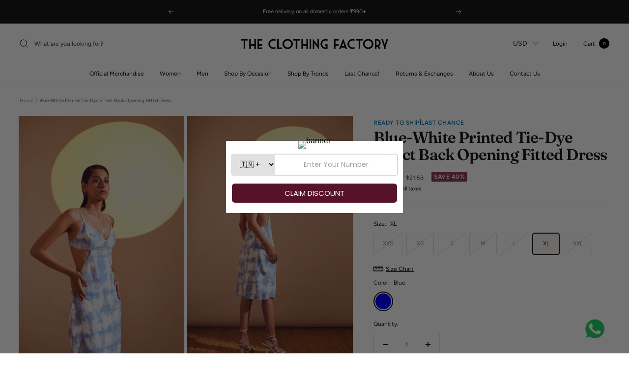

--- FILE ---
content_type: application/javascript; charset=utf-8
request_url: https://searchanise-ef84.kxcdn.com/preload_data.0y6M8t2F2d.js
body_size: 10351
content:
window.Searchanise.preloadedSuggestions=['white dress','denim jacket','black dress','red dress','co ord set','tops women','emily in paris','denim jacket men','pink top','oversized t-shirt','party wear dress','pink dress','white top','emily in paris collection','t shirt','jeans for women','black top','crop top','leather jacket','corset tops','blue dress','tie dye','denim jacket women','men shirts','mini dress','denim top','dresses women','black skirt','heart applique','rhinestone embellished','trench coat','bralette top','halter neck','puffer jacket','party dress','sponge bob','jacket men','white skirt','t shirts','winter wear','women shirts','cargo pants','corset top','hoodie men','party wear','beach wear','women skirts','co ords','green dress','maxi dresses','leather pants','5 in 1 convertible trench coat','jackets men','summer dress','butterfly top','tote bag','floral dress','crop tops','red dress for women','bodycon dress','jeans men','maxi dress','head scarf','shorts men','co ord','tank top','mini skirt','rhinestone top','oversized tshirt','sequin skirt','tie and dye','corset dress','off shoulder','rhinestone jeans','yellow dress','bikini set','denim jackets','pink skirt','dress women','satin dress','ombré shirt','t shirt women','tops for women','embellished jeans','shirts men','denim shirt','men jackets','white dresses','faux leather','t shirt men','bucket hat','men jeans','diamond mesh','denim skirt','yellow top','women jeans','red top','shirt women','party dresses','bow top','baggy jeans','silver dress','jacket for men','detachable sleeves','tube top','women tshirt','jeans women','jackets women','denim women','gingham style','mesh top','hoodies for men','halter neck tie-up','black tops','sweatshirts men','red dresses','denim jeans','slit dress','tote bags','long dress','red jacket','blazer sets','party tops','gingham dress','dresses for women','one piece','midi dress','white shirt','shirts women','chainmail skirt','jacket women','ombre denim jeans','silver top','maxi skirt','supernova 2.o','mesh men','chainmail top','hoodies women','quilted jacket','men shirt','blue checkered','cord set men','halter neck top','bodycon dresses','stardust dress','new arrival','halter neck dress','women shirt','shirt men','acid wash','leather jacket men','white tops','rhinestone pants','mini dresses','jumpsuit women','halter top','chain mail','green floral dress','pink shirt','winter wear women','white pants','oversized shirt','pink off shoulder','cut out dress','denim co ord','white gathered top','butterfly jeans','fringe lace wrap skirt','off shoulder top','varsity t-shirt','pink bow top','plus size','sweatshirts women','front tie up','trousers women','coord set','pink tops','men co-ords','women party wear','full sleeves','tshirt men','men jacket','distress denim','resort wear','detachable sleeve','leather top','denim dress','party wear women','waist coat','silver skirt','women dresses','beach wear women','mens jacket','cord set','baggy denim cargo','leather pant','pink dress women','shorts women','stardust oversized blazer','cotton dress','black shirt','denim set','skirt set','peplum tops','leather dress','ruched dress','backless dress','black denim jacket','ruffle dress','lace skirt','gingham top','lace dress','night wear','cowl neck','black distressed denim jacket','distressed jeans','full sleeve','metallic pleated shirt','spongebob men','satin shirt','pink co-ord set','garfield shout out loud oversized t shirt','blue top','garfield tshirt','black halter neck top','crochet top','cargo jeans','a line dresses','balloon sleeves','faux corset top','dark copper','joggers women','wrap skirt','co-ord set','black mini dress','top women','red gingham','black pants','cut out','jackets for men','blue checked flared mini dress','denim tops','dark copper shirt and trouser set','white blazer','silver shirt','trouser men','light silver','chainmail dress','short dress','mens shirt','ombre denim','women dress','black corset','blazer set','black maxi dress','wide leg jeans','checked dress','denim jackets for men','slip dress','shirt top','crystal embellished crop top','slit skirt','pink skirt and top','oversized t shirt','black halter neck dress','peplum top','bow dress','co ords set men','best sellers','winter co-ords','denim jacket for men','cargo men','winter women','leather coat','smocked dress','denim shorts','faux leather men','tube dress','rhinestone skirt','black crop top','ombre jeans','tie & dye','blue distressed denim jeans','skirt top','hair scrunchie','convertible trench coat','black halter','black top women','denim men','women jacket','bootcut jeans','black jacket','pink off shoulder bow top','cycling shorts','gloves women','co ord sets','women tops','front tie top','shirts for men','summer top','black jeans','shirts for women','full sleeve dress','glitter dress','black halter neck','yellow shirt','polo t shirt','baggy jeans men','mesh dress','off white','long dresses','ruffle top','size chart','oversized shirt men','fur jacket','halter neck tie up dress with lace detail','bottoms for women','ripped jeans','metallic dress','oversized jacket','bikini top','checkered dress','red leather','red leather jacket','distressed denim','puff sleeve top','resort shirt','tie up top','cowl neck dress','men denim jacket','pajama set','halter dress','blazer dress','super nova','velvet dress','cotton tops','pink top and skirt','pink jeans','shimmer dress','co set','long skirt','night suit','puff sleeve dress','statement ruffle dress','white shirt women','white crop top','tshirt women','cord set men\'s','silver pants','co-ord sets','free your mind','embellished denim jacket','be the change','cowl top','black dress women','oversized tshirts','summer dresses','women jackets','sweatshirt men','green floral','crystal studded denim shirt','red velvet','hoodie for men','shirt for men','co ords set for women','dont we sure','pink bow','garfield men','backless top','sweatshirt women','puff sleeve','black leather','t-shirt women','tank tops','joggers men','men’s jacket','denim corset','shirt dress','oversized blazer','unisex t-shirt','one piece dress','cover up','leather pants men','white gathered maxi skirt','flared pants','tie & dye pink','women pants','blue denim','black corset top','white t shirt','jeans for men','wrap skirts','pink pants','polo shirt','oversized sweatshirt','leather men','party wear dresses','drawstring skirt','party wear tops','birthday dress','blue distressed denim jacket','the clothing factory','denim blazer','women top','metallic men','denim shirts','embellished jackets','floral dresses','baggy pants','shimmer blazer','star dust','fringe dress','v neck top','abstract print','leather skirt','diamond mesh top','green shirt','linen shirt','abstract oversized t-shirt productivity','quilted jacket women','light silver crop top','men t shirts','white set','flared dress','pink set','men satin shirt','leather trench coat','white corset','mens jackets','red velvet dress','front tie up top','mens pants','oversized tshirt women','long black dress','butterfly print jeans','cotton top','waistcoat women','bermuda shorts','pink gingham','one piece women','orange dress','halter neck mini dress','party top','garfield shirt','cord set women','pants men','xxl dresses','over sized','winter jackets','cargo jogger','embellished wide leg jeans','bootcut men','co ords set','embroidery shirt','fringe lace','black co ord','puffer pants','fringe skirt','metallic skirt','front knot bow top','denim co ord set','black halter tie up neck top','crop top black','jersey oversized','for men','ruched bralette','bomber jacket','black dresses','red skirt','pink crop top','brown top','resort shirts men','full sleeve top','leather corset','stardust skirt','white mini dress','waist chain','black shirt men','winter dress','gathered halter neck top','a line dress','tube tops','cocktail dress','front tie','puff sleeves hook and eye corset top','shirt for women','heart applique top','women’s top','men bottoms','white trouser','rhinestone dress','white pant','men hoodie','pink co ord set','party wear men','co ord men','oversized denim jacket','brown dress','pleated trousers','satin shirts','sheer shirt','butter yellow','yellow gingham','cotton women','hip cut','animal print','off shoulder dress','collar shirt','tie front','halter neck tie up dress','pink dresses','t shirts men','white halter dress','trousers men','stardust pleated flared','v neck','mesh shirt','satin dresses','jersey for men','jackets for women','black halter neck drawstring tie-up long slit dress','flared pant','mesh pants','pink co ord','tie die','printed shirt','white co ord','blue jeans','metallic chainmail','knotted skirts','tie top','best day ever oversized','satin top','straight fit jeans','pant men','short dresses','bodice dress','hair bow','light blue','oversized hoodies','golden dress','black asymmetrical gathered dress','faux leather corset top','bubble hem','t shirts oversized','ruched top','off shoulder top and skirt','waterfall earrings','don\'t be sour oversized t-shirt','reversible jacket','club wear','cargos men','denim tote bag','ruched bralette top','sexy dress','pink mini frill skirt','shell skirt','women denim','dress maxi','gold skirt','t-shirt men','mesh vest','fit and flare','o ring','unisex shirt','co ords men','jacket and jeans set','cutout dress','women shorts','wide leg','cutout jeans','high waist','side slit jeans','men pants','halter tops','black blazer','oversize t shirt','red bow dress','blue flared maxi dress','black trousers','in paris','zebra print','white jeans','satin skirt','pink jacket','green floral print button up mini dress','sequin top','swim wear','resort wear women','jeans for mens','co ord set with long skirt','o ring dress','sleeveless tops','spongebob:hall of fame crop t-shirt','black heathermoss blazer','chain slit dress','oversized hoodie','jacket denim','white maxi skirt','black maxi','deep neck','high waist jeans women','lavender top','emily in','silver men','co ord set men','beach women','faux fur','tie dye shorts','green top','engineered distress denim men’s polo shirt','hoodie women','pleated dress','black leather jacket','embellished top','leather jackets','winter collection','black and white','patchwork denim jacket','denim pant','balloon sleeves corset top','embroidered shirt','cotton terry','one shoulder dress','crop t shirt','denim bag','hat men','summer tops','long coat','bandeau top','tie up','tie dye jacket','pants for men','denim on denims','bell bottom','denim jacket and jeans set','pyjama set','red tops','white bubble hem top','red gingham bubble hem mini dress','yellow gingham peplum top','shirt top women','5 in 1 trench coat','balloon sleeve','tshirt for men','spongebob tshirt','oversized t','women co-ord set','gold heathermoss','white skirts','sheer mesh','plus size women','black pant','relaxed fit men\'s trouser','party wear black','denim corset top','abstract print pant','dress for women','statement red dress','full sleeve tops','off shoulder crop top with crossover drawstring detail','open back','skirt and top','black leather cropped jacket','sheer dress','knotted skirt','strapless dress','stone denim','stardust pleated flared dress','white halter','don\'t over','jeans jacket','body con dress','linen shorts','pants for women','fit shirt','top for women','yellow jeans','long sleeve','leopard print dress','white long dress','velvet shirt','pink checked flared mini dress','half shirt','relaxed fit suit men','linen suit','men\'s ombre printed shorts','heart cutout embellished jeans 26','black set','white women','rhinestone embellished jeans','tie and dye bralette','blue jacket','men mesh','denim skirts','black women','spongebob:the conch club oversized t-shirt','white shirts','metallic pants','party shirts men','white floral off shoulder dress','jump suit','white corsetry inspired','ruffled top','for women','embellished denim','knot skirt','oversized double breasted blazer','don\'t overthink it oversized t-shirt','varsity jacket','fur jackets','long jacket','formal dress','blue shirt','ruched landscape maxi dress','pink cords','black coat','puffy dress','purple top','black heathermoss front pleated trousers','white shirt men','gathered top','blue check','silver cargo','frilled detail v neck top','turn on the dark','t shirts women','blue dresses','mens shorts','kimono shirt','dress white','bustier top','glitter blazer','puffer jackets','biker jacket','cowl dress','men’s shirts','denim cargo','cherry red','top pink','rhinestone embellished crop top','tops white','unisex cargo','jeans shirt for men','white gathered','crop top white','mens shirts','winter jacket men','deep cowl neck velvet maxi dress','big disc mini skirt','the shoulder tee shirt','white collared peplum top','pink gingham hair bow','white shorts','knee cut','pink cowl satin corset top','sale dress','baby tee','yellow ombre shirt','black lace dress','white tshirt','joggers set','black maxi skirt','xxxl dresses','all white','diamond mesh scarf black','shacket men','shipping time','summer wear','ruched backless top with noodle straps','long sleeve top','vintage inspired','red floral dress','wrap dress','pink tie dye','varsity shirt','black diamond mesh vest','cutout blazer','emily in paris pant','mini skirts','white cotton','blue tie dye','emily in paris top','heart jeans','crystal top','tie dye shirts','champagne stone pressed dress','90s baggy denim','faux leather cargo','printed tshirts','off white front knot bow top','black slit dress','all product','rhinestone embellished butterfly top','rhinestone denim','frill dress','printed jeans','garfield hoodie','rhine stone','express yourself','night suits','white men','blue stone pressed cowl dress','shirt tops','leather corset top','pleated skirt','baggy pant','fringe pants','pant shirt','black slip dress','halter neck maxi dress','hoodies men','emily paris','colorblock denim unisex jacket','deep cowl','printed dress','men tshirts','cargo pants for men','cami top','emily pa','mesh skirt','90s baggy denim cargo jeans','wooden ring','ted dress','corset dresses','sky blue','white floral','keep em curious','blue ombre','leather shirt','dress blue','puff dress','res dress','tie dress','sequin dress','mens leather jacket','autumn collection','disc mini skirt','top and for women','y2k tops','navy blue','women bodycon dress under 3999','tops with sleeves','top white','womens shirts','sleeveless tee','drop on the','brown jacket','shirt and short set','suede jacket for men','tie dye tshirt','bell bottom mens','silver twill','black white','bandage dress','floral corset mini','draped skirt','black jacket women','two pieces set','scarf top','halter neck tie up','one shoulder','new jeans','tie & dye twill overshirt','full sleeves dress','baggy denim','black oversized','pink puffer','blue co ord','cargo for men','cotton linen','unisex jacket','shearling jacket','full sleeves top','black t shirt','flared maxi dress','baggy jeans for men','black halter tie-up neck top','shirt white','ombre trouser','diamond mesh pants','denim hoodie','ostrich feather','shimmer skirt','shimmer top','beige dress','pink heart','silver blazer','jacket for','light blue dress','front knot bow top with tie up straps','boho dress','white maxi dress','oversize shirt','stardust blazer','halter tie up','trouser black','green floral puff front cut out dress','leather cargo','black and white dress','denim top women','paneled denim','dresses for','coord sets','have a bright day','metallic chainmail cowl neck dress','light silver unisex shirt','denim jacket unisex','sleeve top','frill skirt','maxi skirt with drawstring detail','ombre jacket','pink shorts','cotton mesh','floral print dress','pink corset','purple skirt','pink cord','long skirts','ombre denim jacket','summer shirt','ruffled dress','blue checked','oversize hoodie','blouse top','frill top','green floral slip dress','party wear for men','high low volume dress','tie n dye','jacket mens','gold dress','without pleasure who are we oversized','distress jeans','white denim','yellow skirt','floral print','tie up tops','smocked top','off shoulder ruffled corset dress','pink off shoulder top','red mini dress','black halter top','distressed jacket','red shirt','new in','90s baggy denim unisex cargo jeans','overdyed acid wash','dark copper shirt','corset blazer','denim with pant','denim jeans women\'s','leather jacket for men','sequin mini skirt','women wear','don\'t it oversized t-shirt men','men jacket\'s','beaded top','check dress','glitter skirt','satin printed shirt','merchandise t-shirts','blue jacket men','v neck top\'s','above knee','pink off shoulder crop top','palm leaf','jeans women\'s','yellow ombre denim jeans(double colors','5 in 1 coat','garfield collection','faux leather jacket','womens jeans','co-ord set shimmer','glow in the dark','black leather jacket men','winter trousers men','pink women','black co ords','crochet shirt','cotton mesh men’s resort shirt','gathered o ring top with frill','jeans jackets','dress for','sheer men','casual tee','cargo pant','rhinestone embellished cutout jeans','front tie up peplum top','v neck dress','embellished cutout blazer','black and white jacket','lavender puff sleeves','men trousers','beige pants','denims jeans blue','silver pant','women co-ords','men suit','plunging front corset blazer white top','fuschia pink','jersey t-shirts','top black','flare jeans','denim art','pink off','corset the','skirt top set','dress red','rhinestone corset','oversized shirts','crystal embellished','double line beaded','women trousers','cotton shirt','frill sleeve tiered dress with gathers','red long dress','white t','neon green','is it hot','black chainmail','red tshirt','short pants','black mini skirt','pink tiered mini dress with back tie up','silver hood','men oversized','puffer pant','half shirt men','feather top','knit dress','bubble hem skirt','metallic top','red slit dress','white blazer corset top','pink ruffle','colour block','denim a','white halter neck dress','red faux leather','lace top','white trouser women','off shoulder bow top','casual dress','formal pants','black men','jeans mens','blazers women','off shoulder tops','the jeans','jeans jacket for men','new collection','pink check','men resort wear','skirt co-ords','two piece','oversized hoodie men','men vest','pink bottoms','chain mail top','denim crop top','jacket for women','white trousers','studded denim skirt','halter neck o ring dress with fringe lace','crochet shorts','rhinestone embellished jeans with side slit','women t-shirt','stardust pleated','velvet oversized shirt-black-men','spongebob:keep the good vibes flowing oversized t-shirt','puff sleeves','yellow ombre','heart top','two pieces','yellow floral slip dress','make waves oversized t-shirt','leather women','co ords set women','pink self design','tie & dye oversized half sleeves t-shirt','applique shirt','pink cargo','black cargo','denim set for man','cut out top','denim shirt men','green summer xs','turn on black','faux leather cargo pants','halter neck maxi','heàrt applique shirt top','white dresss','black to','white for men','mens and shirt','women t shirts','denim jackets men','winter jacket women','off white tote bag','fringe lace skirt','emily pink','dresses maxi','leopard print','women denims','summer white top','full sleeves tshirt','navy blue top','black velvet','tops women under','party wear dresses women','summer shirt for men','men co ord set','pink checked','brunch date dress','purple dress','emily in paris black green ombre wide leg jeans','off white front tie-up peplum top','yellow checked flared mini dress','silk shirt','with pants women','utility jacket','black asymmetric lace maxi skirt','beach dress','garfield printed','suit men','white oversized','red jacket men','front tie-up peplum top','dresses with sleeves','bermuda men','5 in one','garfield merch','check top','convertible trench','denim coats','blue day','t shirt for men','pink flared','dress full sleeve','cocktail dresses','ombre oversized shirt','full sleeve t shirt','pink flared dress','blazer men','heathermoss blazer','black bralette','spongebob hoodie-black','oversized tshirts men','maroon dress','crop blazer','skirt and top set','dark copper cutout skirt','rhinestone blazer','orange fitted box pleat dress','green floral puff','garfield short','loose fit','red dresses for women','high slit','black asymmetric gathered dress with detachable sleeves','unisex t shirt','long sleeve front rushed tunnel top','tshirt man','keep em curious oversized t-shirt','fit and flared','women dresses party','men denim jacket\'s','spongebob:mussel beach athletics men\'s varsity t-shirt','leather crop top','wide jeans','pink t-shirt','unisex shirts','blue and white tie-dye effect oversized unisex jacket','pleated bubble hem skirt','wide leg pants','co order set','mens hoodies','denim shirt women','mesh tops','bling top','oversized denim jackets','black diamond mesh top','transparent shirt for men','jeans for','blue set','fur top','90s baggy','summer collection','ruffle skirt','mens jeans','heart shirt','blue set shirt','black o-ring cut-out top','blue pants','cotton jacket','maxi skirt with drawstring','pink off shoulder puff sleeves top','combo set','emily in paris skirt','silver corset','gathered o ring top with frills','blue cord','silver twill corset','black puffer','white corsetry','twill overshirt','red dres','hot pink','stardust pants','crystal studded denim jeans','red crop top','black leather halter neck','white backless top','summer corset women','midi skirt','white dress summer','oversized t-shirt men','cut shirt perfect','blue and white','tshirt sb','structure hound','silver co-ord set','glitter men','stay positive','black party top','top and skirt','silver twill unisex cargos','shoulder top','ruffle dresses','black slit skirt','co ed','abstract shirts','blazer women','men trouser','cotton mesh men’s shirt','red party dress','sling bag','black tie top','black bodycon dress','grey dress','rhinestone embellished ripped jeans','rhinestone corset top and skirt','rhinestones jeans','women print oversized','garfield:blown out oversized t-shirt','white corset top','blue tops','blue mesh','red ress','swirl print','green halter neck mesh bandage dress','embroidered corset dress with tie up straps','blue maxi dress','blue check dress','jeans ombre','set women','corset black','spongebob:sharp skillz oversized t-shirt','flower applique faux leather jacket','cropped blazer','blue crop top','black ostrich feather','women tshirts','pink mini dress','floral top','red gathered draped dress','denim jacket jacket','white bucket hat','ombre denim jeans single color white','day dress','ocean wave abstract print men’s resort shirt','denim jacket with hoodie','color block','silver chainmail top','tie and dye half-sleeve','oversized polo','white floral dress','co off sets women','red smock','white jeans women','asymmetric paneled dress','black denim','long puffer jacket','mind like','black sleeve','blue patch denim jacket','green skirt','white cargo','sheer shirt men','blue stripe','sheer rhinestone dress','men cargo','body suit','pink denim','ruched mesh top','black tie up top','spongebob printed','denim collect ion','hook and eye corset top','cropped top','denim bralette','full sleeve shirt','coat men','wrap top','black leather pants','tie neck dress','black co-ord set','oversized sweatshirt for men','feather dress','tie & dye shorts','crochet collection','striped shirt','pink trousers','black dres','denim jeans women','winter co-ord set','faux fur jacket','off the shoulder top','women skirt','clothing factory black','bodycon with','dress for brunch','bell bottom for','code set','shell skirts','sequin mini','sequins skirt','silver covers top','t-shirt printed','blue front button','checks dress','champagne stone mini skirt','summer shirt men','coord set men','print jacket','cut off fit','gingham bralette','underwear solution','dress off shoulder','printed co-ord','check shirt','top rhinestone','oversize tshirt','spongebob be the change','cotton dresses','womens shirt','cotton tops women','neck tie up dress','t-shirt dress','hair accessories','scribble edition','jacket and jeans','so board','pink chic','ruffled skirt','garfield oversized shirt','red leather cargo','lace details','rhinestone set','women\'s winter wear','pink bra','formal shirts','blue ombre shirt for men','don\'t be oversized t-shirt','black diamond mesh','half sleeve','baggy jeans mens','love t','top skirt','sleeve short','pink tee','polo shorts','beige shirt','black chain top','jacket fro men','black trench coat','printed canvas jacket','womens shorts','men tshirt','convertible coat','black leather jacket women','mini bodycon','emily in paris tshirt','hip hop style','long jacket men','crop top with detachable sleeves','light silver front knoted slit skirt','white bottom','cowl neck top','black straight fit women\'s trouser','denim unisex','cotton crop','studded jean','black rhinestone','side slit','vintage wash oversized jacket','wide leg denim jeans with star patch','tank top men','asymmetrical knotted skirt','orange ombre','rhinestone co-ords','formal occasions','women’s shirt','mesh shirts','ombre unisex denim jacket','heart cutout','red smocked-waist mini dress','grey top','studded denim','good friends','co ords sets women','white party dress','full sleeves shirt','silver shirts','denim oversized jacket','jacket black','rainbow skirt','polo men','chain dress','chain mail skirt','ombre set','green button up dress','tie up dress','leather pants women','pink ruffle top','sling bags','relaxed fit trouser','flare pants','toxic unisex','purple shirt','oversized tshirts for women','patchwork leather bomber jacket and pant set','red swirl print','white long skirt','purple men','black & white animal print high waisted pants','brown maxi','red dresss','baggy cargo','white co ord set','blue ombre shirt','best day ever','adventures of spongebob printed frilled top','balloon shirt','heathermoss front pleated trousers','party girl','summer shirts','twill cargo','skirt lace','ombre shirt for men','cord sets','black wide leg jeans','did you say','off the races','oversized tshirt for women','crop jacket','black white pant','high waist ruffle layered skirt','jeans with side slit','blazer top','black floral','varsity t shirt','ombre denim jacket yellow','rhinestone chain','green dresses','blue denim top','knee cut jeans','printed co','set men','women denim shirt','women’s tops','pink bralette','lace tops','suede jacket','jacket women xxl','red bow','midnight biker denim jacket men','skirt mini','oversized blazers','spongebob printed sleeves oversized','flare dresses','oversized t shirts','denim embellished','white dress party','denim dresses','skirt for women','pink pant','denim distress','lotus print wide leg denim','slit dresses','jeans top','sweatshirt for men','denim oversized','heart shirt top','ruffled crop top','denim bomber jacket','shirts mens','fringes skirt','men pants/trousers','resort we','distressed denim jacket','pink too','pink satin','mom fit jeans','top top','printed pants','black leather top','evening dress','linen shirts','pleated shirt','white bralette','emily in paris jeans','denims pant','off shoulder crop top','cute dress','spongebob printed men\'s polo t-shirt','spongebob:be the change printed oversized t-shirt','find meaning in the mess','asymmetrical wooden ring bandeau top','find meaning','frilled bell sleeves top','black short','unisex oversized t-shirt','flower top','white halter neck','twill pants','red velvet cowl neck','cover ups','90s tie dye baggy denim jeans black/white','pink baby tee','lace detail','black jackets','women\'s jeans','red jeans','high low','flared pants for men','athleisure cycling shorts black','blue mini dress','beach wear men','half sleeve shirts','silver set','silver chainmail hood','women blazer','leather tops','jogger men','tie and dye full wear','mood print','make waves','half sleeve shirt','strapless top','tops for girls','underwire bralette','red waist mini dress','ocean wave','ruched mini skirt with frill','ring dress','floral mini dress','oversized men shirt','twill shirt','winter pants','emily paris shirts','bow dresses','shirts for','blue women','white short dress','denim jacket with grey hoodie','lavender ombre dyed jeans','blue flared dress','black leather crop top','dont be sour','high neck','paneled halter neck denim top','pink co','party shirt','women’s jeans','ombre shirts','pleated pants','back tie-up','emily in paris it\'s like wearing poetry oversized t-shirt','rhinestone cutout jeans','tops for women l','denim shirt for women','cotton satin','rugged jeans','black puffer jacket','black top and skirt','emily in paris heart cutout embellished jeans','black cut outlet','gathered dress','black floral skirt','faux leather unisex cargo pants','patchwork jeans','unisex twill overshirt','baggy pants men','party wear look','unisex jeans','black corset dress','black & white','jeans denim','white peplum top','black skirts','over sizes','cowl neck tops','floral frilled top','pink abstract','women floral dress','tie dye skirt','rhinestone jacket','coordinated set','bottom wear','black and white animal print','pink overshirt','jackets for','neck tie up top','shimmer dresses','dual tone','flared pleated pants-white','women hat','pink co ords','office wear','red smocked dress','heart appli','party clothes','pink heart top','shorts clothing factory','skirt pink','off shoulder crop','red dress women','blue tie','cargo women','denim and','white gathered skirt','pink skirt top','faux leather mini dress','black oversized unisex denim jacket','black heathermoss','pink bottom','into my head oversized t-shirt','oversized jeans','emily in paris pink bow top','gathered crop top with drawstring detail','t shorts and shorts set','black leather trench','party dresss','pink puffer jacket','faux leather utility jacket','back dresses','black tshirt','mens spongebob set','white v neck white lace short dress','corset top and skirt set','gi gham','ombre wash jeans','fur vest','fur coat','black lace trim leather jacket','silver big disc midi dress','front ruched detail midi dress m green m green','cropped leather jacket','cord pant','black leather halter neck top','lace up','sun beaded tank top','red dress men','men ripped jeans','white tank','black button top','acid wash jacket','pink satin ruffled twisted front top','cotton white top','plaid denim blazer','butter yellow long skirt','nipple cover','skirt with top\'s','midi dresses','lace party dress black','drop waist','chic tops','patchwork denim bomber jacket and jeans','rhinestone cut','pink diamond mesh','black cowl neck top with bralette 4','metal chainmail','purple shirt men','blue cowl neck top','flowy top','bell bottom women','skirt ruffle','charm top','be the change shorts','stylish co-ord','straight fit jeans men\'s','different sizes and size chart','acid washed','women white tops','set dress','cut jeans','men men','strap midi dress','gingham scrunchies','leather co ords','white pants women','white backless','mandarin collar','pleated woolen skirt','emily in pari','go with the flow','mens jean','chic ruffle poplin','white drawstring','collar jacket','olive shirt','co-ord set men','rhinestone em','good mood hoodie','good vibes short','embroidery dress','blue gingham','brown to','t shirts and shirts','emily in paris dress','bow tie','t-shirt and shorts set','garfield shout out loud oversized t-shirt','men t-shirts','jeans high-waist','blue self design shirt','pink women tshirt','sleeveless men\'s','women formal','yellow checks top','ombre shir','men linen suit','men’s shorts','men\'s oversized t-shirt','gathered o ring top','pink tops women','navy blue tailored waistcoat','line pants','cuban shirt','denim cord set','tee and shorts set men','red mini','chainmail mini dress','pink gingham top','black corsage tie up top','pink tie dye tshirt','cowboy jacket','sparkling jeans','black lea','distressed jacket men','faux leather pants','mens jacket and jeans set','distressed sweatshirt','baggy leather pant','rhinestone tops','women printed tees','cargo denim pants','leather trench','let her jacket','best seller','pink and black','denim purple','convertible jacket','brown acid wash sweatshirt with ripped','long coats','suit for women','green men','purple colour','spongebob under the','sweaters for','hooded style','top and pants set','white skirt and top','men resort','rugged denim','skirt long','ombre pants','women garfield print oversized t-shirt','black co ord set','body con dresses','free your mind oversized t-shirt','bikini bottoms','blue and white tie dye','boot cut','baggy fit corduroy pants','mens jacket\'s','off shoulder puff sleeves floral print top','corduroy pants','sheer sleeve top','black jeans men','yellow tie-up dress','green halter neck','overshirt men','black trouser','brown skirt','summer cute dresses','chainmail tops','pant suit','long slit dress','ruched bodycon','long top','chain mesh','black mini dress with gathered detail','knot top','adventure of sponge bob','halter neck peplum top','men half sleeve shirt','flared jeans','red velvet cowl neck dress','star jeans','glitter top','dress green','off white dress','green overshirt','shorts for men','shorts set','dual tone chainmail cowl top','applique top','sheer pants','black cut out dresses','wave print wide leg denim','athleisure cycling shorts','jacket so','bra top','white flare pants','diamond top','tie dye twill','trouser for women','club shirtss','beige shorts','ombre yellow shirt','blue and white tie dye denim','back tie','tor dye bucket hat','ruffle pant','men wear','denim co-ords','white summer dress','black flared pants','yellow tops','metallic shirts','ruched skirt','don\'t be sour','gathered o ring mesh top with detachable sleeves','denim pants','tee shirts','jeans pant','ruffles mini skirt','black drawstring','white gathered top and skirt','denim tote','mini frill skirt','puff dresses','tie dye dress','jeans co-ords','halter neck white','red satin slit dress','long denim skirt','in to my head','purple crop top','patch work','overdyed acid wash unisex denim jacket','white shirt dress','now top','cargo pant men','string top','white for men\'s','white shirt for men','beige bermuda shorts','denim unisex jacket','green twill','men shorts','black distressed denim jeans','green colour','black halter neck top and straight trouser set','ruched landscape maxi dress with drawstring detail','black shorts','white co ords','women denim jacket n coat','peter pan','white co-ord set','tiered dress','three piece','women denim jacket','a line skirt','corduroy cargo','denim men jacket','co co-ords','slim chainmail earring-silver silver','athleisure tank top black','white halter top','half pant','yellow slip dress','notch lapel','womens jackets','mesh dress black','patchwork denim','men hoodies','ruched bralette top with tie up','mens bottoms','baggy jeans black','bottoms men','dangler earrings','pink skirts','tie green','coats pant','rhinestone fringe','puff slèeve short dress','spongebob shirt','denim oversized shirt','net top','black leather dress','jacket complete','unisex denim jacket','fleece inside','patchwork leather bomber jacket','denim slit','spongebob absorb the love oversized t-shirt-blue','have bright day oversized hoodies','rhinestone necklace','white dress women','green tie','winterwear women','stardust bralette top','pink crop tops','women pants/trousers','the clothing factory rhinestone','sexy look','mesh shirt men','color block denim jacket','omen skirts','rop top','schiffli front tie-up peplum top','pink sweatshirt','butterfly denim top','skirt black','lace corsage','red tshirt men','yellow shirt men','poly mesh','sleeves corset top','black distressed denim jacket and jeans set','wear women','blue distressed denim jacket and jeans','baggy pant men','men cargo pants','faux jacket','denim sets','ribbed tops','casual dresses','flared mini dress','green halter','top bottom set','cartoon printed hoodie','wide leg baggy','blue checked dress','rhinestone slit skirt','blue flared mini dress','green floral print','night dress','blue halter neck','drape skirt','women bottoms','velvet dresses','net bra','oversized for men','pink clothes','silver geometric hinged hoop earring','leather faux pants','jeans blue','diamond mesh scarf-grey','frilled top','tie dye hoodie','white oversized blazer','twill shorts','off white mens','rhinestone embellished cropped denim','ruffle pants','diamond mesh dress','plaid blazer','foil printed denim front lace top','black dresss','leather cutout','red smocked','silver cargos','men leather jacket','cargo mens','comic sweatshirts','backless tops','pink trouser women','red velvet cowl','distressed denim skirt','faux men','blue denim jeans','twill pant','oversized embellished','overshirt women','tie & dye over-sized hoodie','hoodies in men','black fea','print shirt','off white crop','denim look','white schiffli front tie-up crop top','dress winter','slit skirts','glitter bra','light blue mom jeans for women','front knot','biker denim','dress with sleeves','red satin dress','engineered distress','off shoulder crop top and maxi skirt','over shirt','black mini dress with elongated sleeves','black ruffle maxi dress','halter neck o ring dress','lounge wear','coat women','zebra print pants','basic tops','pink double line beaded danglers pink','o ords','pink co-ord','off shoul','pink satin bucket hat','ruched landscape','corset mini dress','linen shirt white','graphic print','ombré tops','denim dres','woolen skirt','ruched bralette top with tie up detail','shimmer tops','of three','black draped','black chain','ring bralette top','flared pleated pants black','denim men\'s','cloud print slip dress with halter neck tie up','overdyed acid wash denim jacket','v neck shirt men','silver cowl','de im ombre','back cut dress','pink sleeves','choker necklace-silver','heart appliqué shirt','emily in paris oversized black shirt','pleated top','blue chec','crop top women','black double','white crop','white coord set','black embellished denim','keep the good','statement choker necklace-black','silver dresses','white off shoulder dress','flared maxi','hoodie for','hoodies white','outfit for','ball wash denim','spongebob mussel beach','pink frill skirt','shape wear','jeans jeans','yellow co ords','white jumpsuit','net dress','co ord set women','red satin','ruched maxi dress','straight fit denim jeans','bandeau floral top','in one top','silver chain','denim for women','men’s shirt','don\'t be sure','light silver shirt','white linen shirt','yellow jacket','purple pant','women joggers','jacket winter','yellow off shoulder','ribbed top','pink wide leg trouser','shorts cotton','abstract unisex print twill shacket white','silver chainmail','garfield:grampy printed oversized t-shirt'];

--- FILE ---
content_type: text/javascript; charset=utf-8
request_url: https://theclothingfactory.in/products/blue-white-printed-tie-dye-effect-back-opening-fitted-dress-1.js
body_size: 876
content:
{"id":6733737885765,"title":"Blue-White Printed Tie-Dye Effect Back Opening Fitted Dress","handle":"blue-white-printed-tie-dye-effect-back-opening-fitted-dress-1","description":"\u003cp\u003eFitted dress with Buckle at the back and a zipper.\u003c\/p\u003e\n\u003cul\u003e\n\u003cli aria-level=\"1\"\u003e\u003cspan\u003e100% Cotton\u003c\/span\u003e\u003c\/li\u003e\n\u003cli aria-level=\"1\"\u003e\u003cspan\u003eColour: Blue\/ White \u003c\/span\u003e\u003c\/li\u003e\n\u003cli aria-level=\"1\"\u003e\u003cspan\u003eFitted Dress\u003c\/span\u003e\u003c\/li\u003e\n\u003cli aria-level=\"1\"\u003e\u003cspan\u003eHalter neck\u003c\/span\u003e\u003c\/li\u003e\n\u003cli aria-level=\"1\"\u003e\u003cspan\u003eSleeveless\u003c\/span\u003e\u003c\/li\u003e\n\u003cli aria-level=\"1\"\u003e\u003cspan\u003eElasticated waist\u003c\/span\u003e\u003c\/li\u003e\n\u003cli aria-level=\"1\"\u003e\u003cspan\u003eHand feel: Soft Fabric\u003c\/span\u003e\u003c\/li\u003e\n\u003c\/ul\u003e\n\u003cp\u003e\u003cstrong\u003eModel Details: \u003c\/strong\u003e\u003cspan style=\"font-size: 0.875rem;\"\u003eModel is 5'8 and wearing size S.\u003c\/span\u003e\u003cstrong\u003e\u003c\/strong\u003e\u003c\/p\u003e","published_at":"2024-12-19T10:49:17+05:30","created_at":"2022-04-05T21:56:20+05:30","vendor":"The Clothing Factory Shop","type":"Midi Dresses","tags":["BESTSELLER","Casual Wear","Clearance","Dresss","midi dress","Party Wear","remove","resort","RTD","Sale","Women","Womenss"],"price":119500,"price_min":119500,"price_max":119500,"available":true,"price_varies":false,"compare_at_price":199000,"compare_at_price_min":199000,"compare_at_price_max":199000,"compare_at_price_varies":false,"variants":[{"id":40012291080261,"title":"XXS \/ Blue","option1":"XXS","option2":"Blue","option3":null,"sku":"SM-63-D-XXS","requires_shipping":true,"taxable":true,"featured_image":null,"available":false,"name":"Blue-White Printed Tie-Dye Effect Back Opening Fitted Dress - XXS \/ Blue","public_title":"XXS \/ Blue","options":["XXS","Blue"],"price":119500,"weight":500,"compare_at_price":199000,"inventory_management":"shopify","barcode":"","requires_selling_plan":false,"selling_plan_allocations":[]},{"id":39984400105541,"title":"XS \/ Blue","option1":"XS","option2":"Blue","option3":null,"sku":"SM-63-D-XS","requires_shipping":true,"taxable":true,"featured_image":null,"available":false,"name":"Blue-White Printed Tie-Dye Effect Back Opening Fitted Dress - XS \/ Blue","public_title":"XS \/ Blue","options":["XS","Blue"],"price":119500,"weight":500,"compare_at_price":199000,"inventory_management":"shopify","barcode":"","requires_selling_plan":false,"selling_plan_allocations":[]},{"id":39984400138309,"title":"S \/ Blue","option1":"S","option2":"Blue","option3":null,"sku":"SM-63-D-S","requires_shipping":true,"taxable":true,"featured_image":null,"available":false,"name":"Blue-White Printed Tie-Dye Effect Back Opening Fitted Dress - S \/ Blue","public_title":"S \/ Blue","options":["S","Blue"],"price":119500,"weight":500,"compare_at_price":199000,"inventory_management":"shopify","barcode":"","requires_selling_plan":false,"selling_plan_allocations":[]},{"id":39984400171077,"title":"M \/ Blue","option1":"M","option2":"Blue","option3":null,"sku":"SM-63-D-M","requires_shipping":true,"taxable":true,"featured_image":null,"available":false,"name":"Blue-White Printed Tie-Dye Effect Back Opening Fitted Dress - M \/ Blue","public_title":"M \/ Blue","options":["M","Blue"],"price":119500,"weight":500,"compare_at_price":199000,"inventory_management":"shopify","barcode":"","requires_selling_plan":false,"selling_plan_allocations":[]},{"id":39984400203845,"title":"L \/ Blue","option1":"L","option2":"Blue","option3":null,"sku":"SM-63-D-L","requires_shipping":true,"taxable":true,"featured_image":null,"available":false,"name":"Blue-White Printed Tie-Dye Effect Back Opening Fitted Dress - L \/ Blue","public_title":"L \/ Blue","options":["L","Blue"],"price":119500,"weight":500,"compare_at_price":199000,"inventory_management":"shopify","barcode":"","requires_selling_plan":false,"selling_plan_allocations":[]},{"id":39984400236613,"title":"XL \/ Blue","option1":"XL","option2":"Blue","option3":null,"sku":"SM-63-D-XL","requires_shipping":true,"taxable":true,"featured_image":null,"available":true,"name":"Blue-White Printed Tie-Dye Effect Back Opening Fitted Dress - XL \/ Blue","public_title":"XL \/ Blue","options":["XL","Blue"],"price":119500,"weight":500,"compare_at_price":199000,"inventory_management":"shopify","barcode":"","requires_selling_plan":false,"selling_plan_allocations":[]},{"id":39984400269381,"title":"XXL \/ Blue","option1":"XXL","option2":"Blue","option3":null,"sku":"SM-63-D-XXL","requires_shipping":true,"taxable":true,"featured_image":null,"available":false,"name":"Blue-White Printed Tie-Dye Effect Back Opening Fitted Dress - XXL \/ Blue","public_title":"XXL \/ Blue","options":["XXL","Blue"],"price":119500,"weight":500,"compare_at_price":199000,"inventory_management":"shopify","barcode":"","requires_selling_plan":false,"selling_plan_allocations":[]}],"images":["\/\/cdn.shopify.com\/s\/files\/1\/0555\/4195\/6677\/products\/tcf-01-0854825-copy-scaled-840x1344_jpg.webp?v=1649497250","\/\/cdn.shopify.com\/s\/files\/1\/0555\/4195\/6677\/products\/tcf-01-0854833-copy-scaled-840x1344_jpg.webp?v=1649497262","\/\/cdn.shopify.com\/s\/files\/1\/0555\/4195\/6677\/products\/tcf-01-0854830-copy-scaled-840x1344_jpg.webp?v=1649497261","\/\/cdn.shopify.com\/s\/files\/1\/0555\/4195\/6677\/products\/tcf-01-0854814-copy-scaled-840x1344_jpg.webp?v=1649497261","\/\/cdn.shopify.com\/s\/files\/1\/0555\/4195\/6677\/products\/tcf-01-0854793-copy-scaled-840x1344_jpg.webp?v=1649497261"],"featured_image":"\/\/cdn.shopify.com\/s\/files\/1\/0555\/4195\/6677\/products\/tcf-01-0854825-copy-scaled-840x1344_jpg.webp?v=1649497250","options":[{"name":"Size","position":1,"values":["XXS","XS","S","M","L","XL","XXL"]},{"name":"Color","position":2,"values":["Blue"]}],"url":"\/products\/blue-white-printed-tie-dye-effect-back-opening-fitted-dress-1","media":[{"alt":null,"id":23028220756037,"position":1,"preview_image":{"aspect_ratio":0.625,"height":1344,"width":840,"src":"https:\/\/cdn.shopify.com\/s\/files\/1\/0555\/4195\/6677\/products\/tcf-01-0854825-copy-scaled-840x1344_jpg.webp?v=1649497250"},"aspect_ratio":0.625,"height":1344,"media_type":"image","src":"https:\/\/cdn.shopify.com\/s\/files\/1\/0555\/4195\/6677\/products\/tcf-01-0854825-copy-scaled-840x1344_jpg.webp?v=1649497250","width":840},{"alt":null,"id":23028221280325,"position":2,"preview_image":{"aspect_ratio":0.625,"height":1344,"width":840,"src":"https:\/\/cdn.shopify.com\/s\/files\/1\/0555\/4195\/6677\/products\/tcf-01-0854833-copy-scaled-840x1344_jpg.webp?v=1649497262"},"aspect_ratio":0.625,"height":1344,"media_type":"image","src":"https:\/\/cdn.shopify.com\/s\/files\/1\/0555\/4195\/6677\/products\/tcf-01-0854833-copy-scaled-840x1344_jpg.webp?v=1649497262","width":840},{"alt":null,"id":23028221313093,"position":3,"preview_image":{"aspect_ratio":0.625,"height":1344,"width":840,"src":"https:\/\/cdn.shopify.com\/s\/files\/1\/0555\/4195\/6677\/products\/tcf-01-0854830-copy-scaled-840x1344_jpg.webp?v=1649497261"},"aspect_ratio":0.625,"height":1344,"media_type":"image","src":"https:\/\/cdn.shopify.com\/s\/files\/1\/0555\/4195\/6677\/products\/tcf-01-0854830-copy-scaled-840x1344_jpg.webp?v=1649497261","width":840},{"alt":null,"id":23028221345861,"position":4,"preview_image":{"aspect_ratio":0.625,"height":1344,"width":840,"src":"https:\/\/cdn.shopify.com\/s\/files\/1\/0555\/4195\/6677\/products\/tcf-01-0854814-copy-scaled-840x1344_jpg.webp?v=1649497261"},"aspect_ratio":0.625,"height":1344,"media_type":"image","src":"https:\/\/cdn.shopify.com\/s\/files\/1\/0555\/4195\/6677\/products\/tcf-01-0854814-copy-scaled-840x1344_jpg.webp?v=1649497261","width":840},{"alt":null,"id":23028221378629,"position":5,"preview_image":{"aspect_ratio":0.625,"height":1344,"width":840,"src":"https:\/\/cdn.shopify.com\/s\/files\/1\/0555\/4195\/6677\/products\/tcf-01-0854793-copy-scaled-840x1344_jpg.webp?v=1649497261"},"aspect_ratio":0.625,"height":1344,"media_type":"image","src":"https:\/\/cdn.shopify.com\/s\/files\/1\/0555\/4195\/6677\/products\/tcf-01-0854793-copy-scaled-840x1344_jpg.webp?v=1649497261","width":840}],"requires_selling_plan":false,"selling_plan_groups":[]}

--- FILE ---
content_type: text/javascript; charset=utf-8
request_url: https://theclothingfactory.in/products/blue-white-printed-tie-dye-effect-back-opening-fitted-dress-1.js
body_size: 576
content:
{"id":6733737885765,"title":"Blue-White Printed Tie-Dye Effect Back Opening Fitted Dress","handle":"blue-white-printed-tie-dye-effect-back-opening-fitted-dress-1","description":"\u003cp\u003eFitted dress with Buckle at the back and a zipper.\u003c\/p\u003e\n\u003cul\u003e\n\u003cli aria-level=\"1\"\u003e\u003cspan\u003e100% Cotton\u003c\/span\u003e\u003c\/li\u003e\n\u003cli aria-level=\"1\"\u003e\u003cspan\u003eColour: Blue\/ White \u003c\/span\u003e\u003c\/li\u003e\n\u003cli aria-level=\"1\"\u003e\u003cspan\u003eFitted Dress\u003c\/span\u003e\u003c\/li\u003e\n\u003cli aria-level=\"1\"\u003e\u003cspan\u003eHalter neck\u003c\/span\u003e\u003c\/li\u003e\n\u003cli aria-level=\"1\"\u003e\u003cspan\u003eSleeveless\u003c\/span\u003e\u003c\/li\u003e\n\u003cli aria-level=\"1\"\u003e\u003cspan\u003eElasticated waist\u003c\/span\u003e\u003c\/li\u003e\n\u003cli aria-level=\"1\"\u003e\u003cspan\u003eHand feel: Soft Fabric\u003c\/span\u003e\u003c\/li\u003e\n\u003c\/ul\u003e\n\u003cp\u003e\u003cstrong\u003eModel Details: \u003c\/strong\u003e\u003cspan style=\"font-size: 0.875rem;\"\u003eModel is 5'8 and wearing size S.\u003c\/span\u003e\u003cstrong\u003e\u003c\/strong\u003e\u003c\/p\u003e","published_at":"2024-12-19T10:49:17+05:30","created_at":"2022-04-05T21:56:20+05:30","vendor":"The Clothing Factory Shop","type":"Midi Dresses","tags":["BESTSELLER","Casual Wear","Clearance","Dresss","midi dress","Party Wear","remove","resort","RTD","Sale","Women","Womenss"],"price":119500,"price_min":119500,"price_max":119500,"available":true,"price_varies":false,"compare_at_price":199000,"compare_at_price_min":199000,"compare_at_price_max":199000,"compare_at_price_varies":false,"variants":[{"id":40012291080261,"title":"XXS \/ Blue","option1":"XXS","option2":"Blue","option3":null,"sku":"SM-63-D-XXS","requires_shipping":true,"taxable":true,"featured_image":null,"available":false,"name":"Blue-White Printed Tie-Dye Effect Back Opening Fitted Dress - XXS \/ Blue","public_title":"XXS \/ Blue","options":["XXS","Blue"],"price":119500,"weight":500,"compare_at_price":199000,"inventory_management":"shopify","barcode":"","requires_selling_plan":false,"selling_plan_allocations":[]},{"id":39984400105541,"title":"XS \/ Blue","option1":"XS","option2":"Blue","option3":null,"sku":"SM-63-D-XS","requires_shipping":true,"taxable":true,"featured_image":null,"available":false,"name":"Blue-White Printed Tie-Dye Effect Back Opening Fitted Dress - XS \/ Blue","public_title":"XS \/ Blue","options":["XS","Blue"],"price":119500,"weight":500,"compare_at_price":199000,"inventory_management":"shopify","barcode":"","requires_selling_plan":false,"selling_plan_allocations":[]},{"id":39984400138309,"title":"S \/ Blue","option1":"S","option2":"Blue","option3":null,"sku":"SM-63-D-S","requires_shipping":true,"taxable":true,"featured_image":null,"available":false,"name":"Blue-White Printed Tie-Dye Effect Back Opening Fitted Dress - S \/ Blue","public_title":"S \/ Blue","options":["S","Blue"],"price":119500,"weight":500,"compare_at_price":199000,"inventory_management":"shopify","barcode":"","requires_selling_plan":false,"selling_plan_allocations":[]},{"id":39984400171077,"title":"M \/ Blue","option1":"M","option2":"Blue","option3":null,"sku":"SM-63-D-M","requires_shipping":true,"taxable":true,"featured_image":null,"available":false,"name":"Blue-White Printed Tie-Dye Effect Back Opening Fitted Dress - M \/ Blue","public_title":"M \/ Blue","options":["M","Blue"],"price":119500,"weight":500,"compare_at_price":199000,"inventory_management":"shopify","barcode":"","requires_selling_plan":false,"selling_plan_allocations":[]},{"id":39984400203845,"title":"L \/ Blue","option1":"L","option2":"Blue","option3":null,"sku":"SM-63-D-L","requires_shipping":true,"taxable":true,"featured_image":null,"available":false,"name":"Blue-White Printed Tie-Dye Effect Back Opening Fitted Dress - L \/ Blue","public_title":"L \/ Blue","options":["L","Blue"],"price":119500,"weight":500,"compare_at_price":199000,"inventory_management":"shopify","barcode":"","requires_selling_plan":false,"selling_plan_allocations":[]},{"id":39984400236613,"title":"XL \/ Blue","option1":"XL","option2":"Blue","option3":null,"sku":"SM-63-D-XL","requires_shipping":true,"taxable":true,"featured_image":null,"available":true,"name":"Blue-White Printed Tie-Dye Effect Back Opening Fitted Dress - XL \/ Blue","public_title":"XL \/ Blue","options":["XL","Blue"],"price":119500,"weight":500,"compare_at_price":199000,"inventory_management":"shopify","barcode":"","requires_selling_plan":false,"selling_plan_allocations":[]},{"id":39984400269381,"title":"XXL \/ Blue","option1":"XXL","option2":"Blue","option3":null,"sku":"SM-63-D-XXL","requires_shipping":true,"taxable":true,"featured_image":null,"available":false,"name":"Blue-White Printed Tie-Dye Effect Back Opening Fitted Dress - XXL \/ Blue","public_title":"XXL \/ Blue","options":["XXL","Blue"],"price":119500,"weight":500,"compare_at_price":199000,"inventory_management":"shopify","barcode":"","requires_selling_plan":false,"selling_plan_allocations":[]}],"images":["\/\/cdn.shopify.com\/s\/files\/1\/0555\/4195\/6677\/products\/tcf-01-0854825-copy-scaled-840x1344_jpg.webp?v=1649497250","\/\/cdn.shopify.com\/s\/files\/1\/0555\/4195\/6677\/products\/tcf-01-0854833-copy-scaled-840x1344_jpg.webp?v=1649497262","\/\/cdn.shopify.com\/s\/files\/1\/0555\/4195\/6677\/products\/tcf-01-0854830-copy-scaled-840x1344_jpg.webp?v=1649497261","\/\/cdn.shopify.com\/s\/files\/1\/0555\/4195\/6677\/products\/tcf-01-0854814-copy-scaled-840x1344_jpg.webp?v=1649497261","\/\/cdn.shopify.com\/s\/files\/1\/0555\/4195\/6677\/products\/tcf-01-0854793-copy-scaled-840x1344_jpg.webp?v=1649497261"],"featured_image":"\/\/cdn.shopify.com\/s\/files\/1\/0555\/4195\/6677\/products\/tcf-01-0854825-copy-scaled-840x1344_jpg.webp?v=1649497250","options":[{"name":"Size","position":1,"values":["XXS","XS","S","M","L","XL","XXL"]},{"name":"Color","position":2,"values":["Blue"]}],"url":"\/products\/blue-white-printed-tie-dye-effect-back-opening-fitted-dress-1","media":[{"alt":null,"id":23028220756037,"position":1,"preview_image":{"aspect_ratio":0.625,"height":1344,"width":840,"src":"https:\/\/cdn.shopify.com\/s\/files\/1\/0555\/4195\/6677\/products\/tcf-01-0854825-copy-scaled-840x1344_jpg.webp?v=1649497250"},"aspect_ratio":0.625,"height":1344,"media_type":"image","src":"https:\/\/cdn.shopify.com\/s\/files\/1\/0555\/4195\/6677\/products\/tcf-01-0854825-copy-scaled-840x1344_jpg.webp?v=1649497250","width":840},{"alt":null,"id":23028221280325,"position":2,"preview_image":{"aspect_ratio":0.625,"height":1344,"width":840,"src":"https:\/\/cdn.shopify.com\/s\/files\/1\/0555\/4195\/6677\/products\/tcf-01-0854833-copy-scaled-840x1344_jpg.webp?v=1649497262"},"aspect_ratio":0.625,"height":1344,"media_type":"image","src":"https:\/\/cdn.shopify.com\/s\/files\/1\/0555\/4195\/6677\/products\/tcf-01-0854833-copy-scaled-840x1344_jpg.webp?v=1649497262","width":840},{"alt":null,"id":23028221313093,"position":3,"preview_image":{"aspect_ratio":0.625,"height":1344,"width":840,"src":"https:\/\/cdn.shopify.com\/s\/files\/1\/0555\/4195\/6677\/products\/tcf-01-0854830-copy-scaled-840x1344_jpg.webp?v=1649497261"},"aspect_ratio":0.625,"height":1344,"media_type":"image","src":"https:\/\/cdn.shopify.com\/s\/files\/1\/0555\/4195\/6677\/products\/tcf-01-0854830-copy-scaled-840x1344_jpg.webp?v=1649497261","width":840},{"alt":null,"id":23028221345861,"position":4,"preview_image":{"aspect_ratio":0.625,"height":1344,"width":840,"src":"https:\/\/cdn.shopify.com\/s\/files\/1\/0555\/4195\/6677\/products\/tcf-01-0854814-copy-scaled-840x1344_jpg.webp?v=1649497261"},"aspect_ratio":0.625,"height":1344,"media_type":"image","src":"https:\/\/cdn.shopify.com\/s\/files\/1\/0555\/4195\/6677\/products\/tcf-01-0854814-copy-scaled-840x1344_jpg.webp?v=1649497261","width":840},{"alt":null,"id":23028221378629,"position":5,"preview_image":{"aspect_ratio":0.625,"height":1344,"width":840,"src":"https:\/\/cdn.shopify.com\/s\/files\/1\/0555\/4195\/6677\/products\/tcf-01-0854793-copy-scaled-840x1344_jpg.webp?v=1649497261"},"aspect_ratio":0.625,"height":1344,"media_type":"image","src":"https:\/\/cdn.shopify.com\/s\/files\/1\/0555\/4195\/6677\/products\/tcf-01-0854793-copy-scaled-840x1344_jpg.webp?v=1649497261","width":840}],"requires_selling_plan":false,"selling_plan_groups":[]}

--- FILE ---
content_type: application/javascript
request_url: https://checkout.shopflo.co/stable/assets/page-main-checkout-DQ0PkNGr.js
body_size: 5492
content:
import{r as u,b as $e,j as e}from"./react-core-BjSJwmNP.js";import{u as Ve}from"./react-router-dom-Dwm04p4D.js";import{u as Ge,h as ze,e as We,z as Xe,f as ye,b as be,ar as Ce,a as ke,ak as qe,P as _e,bO as Je,bP as Qe,t as X,p as ie,n as ce,y as de,d as h,bQ as Ze,bR as ue,aP as et,bJ as tt,bS as st,bT as at,bU as me,bV as rt,bW as ot,bX as nt,m as D,bf as lt,c as it,k as ct,bq as dt,br as ut,bs as mt,bg as ve,bY as he}from"./lib-EBDUugQS.js";import{d as ht,C as xt,e as ft,c as pt,U as gt,f as q,B as Oe,g as yt}from"./checkout-components-DskIJjQt.js";import{M as bt,e as xe,H as Ct,K as kt,q as Se,A as Ee,g as te}from"./common-components-DPyN_cyE.js";import{k as fe,a3 as _t,o as pe,D as vt}from"./react-ui-KVIzxukk.js";import{E as Ot,d as T,i as St,U as Et,O as je,j as jt}from"./components-DDJVtzBi.js";import{t as ge}from"./i18next-enoK5LLs.js";import"./sentry-B4BTRWsu.js";(function(){try{var a=typeof window<"u"?window:typeof global<"u"?global:typeof globalThis<"u"?globalThis:typeof self<"u"?self:{},_=new a.Error().stack;_&&(a._sentryDebugIds=a._sentryDebugIds||{},a._sentryDebugIds[_]="e474acc2-9461-4c48-b430-c89af8e85be3",a._sentryDebugIdIdentifier="sentry-dbid-e474acc2-9461-4c48-b430-c89af8e85be3")}catch{}})();let Nt=!1;const Ut=()=>{const[a]=Ve(),_=a.get("referrer")||void 0,{t:E}=Ge(),L=ze(),{state:{isAuthenticated:v,isAuthenticating:l},actions:{logout:p}}=L,H=We(),{state:{user:j},actions:{setUserData:B,deleteAddressCache:Y}}=H,{actions:{setSegmentId:$}}=Xe(),V=ye(),{state:{billing:r,appliedCoupons:G,checkoutView:o,isTwoStepCheckout:N,checkoutItems:g,isC2P:i,redirectUrl:y,isBuyNow:R,checkoutExpired:c,checkoutModal:A,showErrorScreen:P,checkoutLoading:w,availableAddOns:O,appliedCartAddOns:M,errorResponses:b,shippingHandles:U,exitSurveyOptions:z},actions:{updateCheckoutBasedOnCheckoutResponse:x,setCheckoutView:I,setCheckoutExpired:Ne,setCheckoutModal:se,setShowErrorScreen:ae,setCheckoutId:Ae}}=V,re=be(),{state:{merchant:C,checkoutMetadata:F}}=re,{layout:m}=F?.ui_attributes??{},we=F?.default_view==="PAYMENTS"&&C?.isOnePageCheckout?"HEADER":m?.order_summary_style??"TILE",{isAddItemsWorthDelivery:J,isWeightBasedShipping:Q,isItemNotServicable:Ie,triggerCheckoutErrorInfoToast:Te}=Ce(),oe=ke(),{sendAnalyticsEvent:S}=oe,[k,d]=u.useState({isOrderSummaryOpen:m?.metadata?.is_order_summary_open??!1,isPayBtnLoading:!0,openCouponPopup:!1,showOrderSummary:!0,showLogoutDialog:!1,openConfirmClose:!1}),{hash:De}=$e(),Z=u.useRef(null),ne=qe(g),{servicableItems:K,unservicableItems:ee}=_e(),le=()=>{S({eventName:h.FLO_BACK_CLICK,eventType:"click"}),ve(y,R)};Je(),u.useEffect(()=>{d(s=>({...s,isOrderSummaryOpen:m?.metadata?.is_order_summary_open??!1}))},[m?.metadata?.is_order_summary_open]),u.useEffect(()=>{o==="PAYMENTS"&&Z?.current?.closeAccordion&&Z.current.closeAccordion(),Qe(o)},[o]),u.useEffect(()=>{X()&&ie(ce.SET_CART_ITEM_COUNT,{totalItems:ne})},[ne]),u.useEffect(()=>{history.pushState({checkout:"ongoing"},"")},[]);const W=Object.values(O??{});u.useEffect(()=>{if(!W.length)return;const s=W.some(n=>n?.addon_level==="CART"&&["CHECKOUT","DEFAULT"].includes(n?.ui_asset)),t=W.some(n=>n?.addon_level==="ITEM");C?.merchantId&&o==="PAYMENTS"&&S({eventName:h.FLO_ADDON_LOADED,eventFor:[de.SF_ANALYTICS],eventType:"load",metaData:{merchantId:C?.merchantId,addOnData:{view:"CHECKOUT",isCartLevelAddOn:s,isItemLevelAddOn:t}}})},[W?.length,C?.merchantId,o]),u.useEffect(()=>{const s=t=>{const n=C?.exitCheckoutAction==="none"||C?.exitCheckoutAction==="survey"&&!(z?.length>0);if(S({eventName:h.FLO_BACK_CLICK,eventType:"click",metaData:{bannerData:{source:"BROWSER_BACK_BTN"}}}),k.isOrderSummaryOpen){d(f=>({...f,isOrderSummaryOpen:!1})),history.pushState({checkout:"ongoing"},"");return}if(A!=="NONE"){se("NONE"),history.pushState({checkout:"ongoing"},"");return}if(F?.initialCheckoutStep==="PAYMENTS"){n?le():d(f=>({...f,openConfirmClose:!0}));return}if(o==="PAYMENTS")i||I("ADDRESS_LIST");else{n?le():d(f=>({...f,openConfirmClose:!0}));return}history.pushState({checkout:"ongoing"},"")};return window.addEventListener("popstate",s),()=>{window.removeEventListener("popstate",s)}},[C,o,A,z,i,k.isOrderSummaryOpen]),u.useEffect(()=>{l||Le()},[v,l]),u.useEffect(()=>{(J||Q)&&Te()},[J,Q]),u.useEffect(()=>{b?.length>0&&S({eventName:h.SHIPPING_RATE_FAILURE,eventFor:[de.SF_ANALYTICS],eventType:"load",metaData:{errorSource:"shopflo",shippingData:U,addressData:j?.default_shipping_address?.id,errorResponses:b}})},[b?.length]);const Le=async()=>{try{const s=await Ze({tokenId:a.get("tokenId"),checkoutIdParam:a.get("checkoutId"),oldCheckoutIdParam:a.get("old_checkout_id"),checkoutType:a.get("checkout_type"),analytics:oe,userContext:H,authContext:L,checkoutContext:V,merchantContext:re,isCheckoutInteractive:Nt,hashParam:De,referrer:_});if(s!==void 0){const{checkoutResponse:t,tokenData:n}=s;if(t?.segment_id&&$({segmentId:t?.segment_id}),n?.order?.id){ue({originUrl:t?.metadata?.client_meta?.brand_url,orderStatusUrl:n?.order?.order_status_url,tokenId:n?.uid});return}Re(t),d(f=>({...f,isPayBtnLoading:!1})),et(t?.customer_id,t?.merchant_id,t?.uid)}}catch(s){s instanceof tt&&Be(s)}},Be=s=>{const{err:t}=s.extraData;if(t.name==="AbortError"||t.code==="ERR_CANCELED")ie(ce.CHECKOUT_TIME_LIMIT_EXCEEDED,{}),ae(!0),st(s,at.CHECKOUT_TIME_LIMIT_EXCEEDED);else if(t?.message==="Token refresh failed"||t?.response?.status===403)p();else if(me.includes(t?.response?.data?.error)){rt({tokenId:a.get("tokenId")});return}else if(me.includes(t?.response?.data?.error?.message)){ue({orderStatusUrl:t?.response?.data?.error?.data?.order_url});return}else if(t?.response?.status===400&&ot.includes(t?.response?.data?.error?.message)){const{expired:n,isInvalidUser:f}=nt(t?.response?.data?.error?.message);Ne(n,f)}else ae(!0)},Re=s=>{m?.available_elements&&d(t=>({...t,showOrderSummary:!!m?.available_elements?.includes("ORDER_SUMMARY")})),x(s)},Pe=()=>{S({eventName:h.FLO_LOGOUT_BTN_CLICKED,eventType:"click"}),Ae(""),B({uid:"",email:"",phone:"",name:"",default_billing_address:void 0,default_shipping_address:void 0,addresses:void 0,hasHomeAddr:!1,hasWorkAddr:!1}),Y(),d(t=>({...t,showLogoutDialog:!1})),p(),dt(ut.SHOPFLO_CHANNEL).broadcast(mt.USER_LOGGED_OUT,{})},Me=s=>{S({eventName:h.FLO_ORDER_SUMMARY_BTN_CLICKED,eventType:"click",metaData:{metadata:{isOpen:s}}})};if(P)return e.jsx(Ot,{});if(c)return e.jsx("div",{className:`relative w-full ${D()?"":"rounded-[28px]"} h-full px-5`,children:e.jsx(ht,{isInvalidUser:c?.isInvalidUser})});const Ue=()=>F?.metadataLoading?e.jsx("div",{className:"skeleton-loader sticky top-0 z-20 flex  min-h-[1.875rem]  w-full","data-sentry-component":"getBannerStrip","data-sentry-source-file":"main-checkout.tsx"}):e.jsx(Se,{"data-sentry-element":"GenericBannerStrip","data-sentry-component":"getBannerStrip","data-sentry-source-file":"main-checkout.tsx"}),Fe=()=>e.jsx(Ee,{id:"order-summary-section",loading:w,ref:Z,defaultOpen:k.isOrderSummaryOpen,titleIcon:e.jsx(_t,{className:"h-4 w-4 text-coal-dark",strokeWidth:2.5}),titleText:e.jsxs("div",{className:"flex flex-row items-center",children:[e.jsx("p",{className:"text-sm font-medium text-coal-dark",children:E("order_summary")}),e.jsx(jt,{})]}),subTitleText:e.jsx(yt,{showOrderSummaryTotalTxt:m?.metadata?.show_order_summary_total??!1}),callbackOnToggle:s=>{Me(s),d(t=>({...t,isOrderSummaryOpen:s}))},content:e.jsx(e.Fragment,{children:e.jsxs("div",{className:"flex w-full flex-col space-y-2",children:[!!K&&e.jsx(q,{items:K??[],disableOOSItems:!1,checkoutItemsMutable:m?.items_mutable,availableAddOns:O,cartLevelAddOns:M,enableAddOnActions:!i}),(J||Q||Ie)&&e.jsx("div",{className:`px-3 ${K.length===0?"!mt-0":"!mt-3"}`,children:e.jsx(je,{})}),!!ee&&ee.length>0&&e.jsx("div",{className:"px-3 pb-2",children:e.jsx(q,{items:ee??[],disableOOSItems:!0,checkoutItemsMutable:m?.items_mutable,availableAddOns:O,cartLevelAddOns:M,enableAddOnActions:!i,isUnservicable:!0})}),!!r&&K&&K.length>0&&e.jsx(Oe,{...r})]})}),"data-sentry-element":"Accordion","data-sentry-component":"getOrderSummary","data-sentry-source-file":"main-checkout.tsx"}),Ke=e.jsxs("div",{className:"border-base px-3 py-4 mx-3 mt-3 bg-white space-y-2",children:[e.jsx("div",{className:"skeleton-loader h-[16px] rounded-md w-2/5"}),e.jsx("div",{className:"skeleton-loader h-[16px] rounded-md w-full"})]}),He=e.jsx("div",{className:"border-base px-3 py-4 mx-3 mt-3 bg-white space-y-2",children:e.jsx("div",{className:"skeleton-loader h-[16px] rounded-md w-full"})}),Ye=(lt(G)||C?.isDiscountEnabled)&&(F?.initialCheckoutStep!=="PAYMENTS"||!v);return e.jsxs("div",{className:`relative w-full ${D()?"":"rounded-[28px]"}`,"data-sentry-component":"MainCheckoutV2","data-sentry-source-file":"main-checkout.tsx",children:[e.jsxs(e.Fragment,{children:[e.jsx(At,{isCheckoutDataLoading:w,openConfirmClose:k.openConfirmClose,setOpenConfirmClose:s=>d(t=>({...t,openConfirmClose:s})),isOrderSummaryOpen:k.isOrderSummaryOpen,setIsOrderSummaryOpen:s=>d(t=>({...t,isOrderSummaryOpen:s})),"data-sentry-element":"Header","data-sentry-source-file":"main-checkout.tsx"}),e.jsxs("section",{className:it("scrollbar-hide w-full overflow-y-auto overflow-x-hidden md:h-[85vh]",o==="ADDRESS_LIST"?"h-[calc(100dvh-9rem)]":"pb-16 h-dvh"),children:[Ue(),e.jsxs(T,{isChildVisible:k.showOrderSummary&&we==="TILE",loading:w,"data-sentry-element":"AnimateExit","data-sentry-source-file":"main-checkout.tsx",children:[e.jsx(T.Skeleton,{"data-sentry-element":"unknown","data-sentry-source-file":"main-checkout.tsx",children:He}),e.jsx(T.Content,{"data-sentry-element":"unknown","data-sentry-source-file":"main-checkout.tsx",children:Fe()})]}),e.jsxs(T,{isChildVisible:!!Ye,loading:w,"data-sentry-element":"AnimateExit","data-sentry-source-file":"main-checkout.tsx",children:[e.jsx(T.Skeleton,{"data-sentry-element":"unknown","data-sentry-source-file":"main-checkout.tsx",children:Ke}),e.jsx(T.Content,{"data-sentry-element":"unknown","data-sentry-source-file":"main-checkout.tsx",children:e.jsx("div",{className:"mt-3 px-3 ",children:e.jsx(xt,{"data-sentry-element":"Coupons","data-sentry-source-file":"main-checkout.tsx"})})})]}),v?e.jsx(St,{isPrimaryBtnLoading:k.isPayBtnLoading}):e.jsx(Et,{}),o==="ADDRESS_LIST"&&e.jsx(bt,{}),(v||o!=="ADDRESS_LIST"&&N&&!!j?.default_shipping_address?.phone)&&e.jsx(e.Fragment,{children:e.jsx("div",{className:`flex w-full flex-col items-start px-6 ${o==="ADDRESS_LIST"?"py-0 pb-[3.5rem] md:pb-[10.75rem]":"py-2 pb-2"} w-full  space-y-2`,children:e.jsxs("div",{className:"flex w-full items-center justify-between",children:[e.jsxs("p",{className:"cursor-pointer py-4 text-sm font-normal text-coal-light",children:[E("logged_in_as"),e.jsx("span",{className:"inline-block",children:ct(N?j?.default_shipping_address?.phone:j?.phone)})]}),m?.allow_logout!==!1&&!i&&e.jsx("button",{className:"rounded-lg border border-gray-light bg-gray-lighter p-2 text-xs font-semibold text-coal-dark hover:border-gray-light hover:bg-gray-light",id:"flo_logout_btn",onClick:()=>{S({eventName:h.FLO_LOGOUT_CLICKED,eventType:"click"}),d(s=>({...s,showLogoutDialog:!0}))},children:E("logout")})]})})})]})]}),e.jsx(xe,{isOpen:k.showLogoutDialog,translateAxis:"y",modalType:"NONE",dialogOverlay:!0,customClass:"overflow-scroll md:!top-auto md:absolute","data-sentry-element":"GenericDialog","data-sentry-source-file":"main-checkout.tsx",children:e.jsx(ft,{setIsOpen:s=>d(t=>({...t,showLogoutDialog:s})),handleLogout:Pe,"data-sentry-element":"LogoutDialog","data-sentry-source-file":"main-checkout.tsx"})}),e.jsx(xe,{isOpen:A==="COMBINED_PRODUCT_REMOVE",setIsOpen:()=>se("NONE"),translateAxis:"y",customClass:"overflow-scroll md:!top-auto md:absolute",dialogOverlay:!0,modalType:"COMBINED_PRODUCT_REMOVE","data-sentry-element":"GenericDialog","data-sentry-source-file":"main-checkout.tsx",children:e.jsx(pt,{"data-sentry-element":"CombinedProductsRemovalDialog","data-sentry-source-file":"main-checkout.tsx"})}),e.jsx(gt,{"data-sentry-element":"UnservicableProductDialog","data-sentry-source-file":"main-checkout.tsx"})]})},At=({openConfirmClose:a,setOpenConfirmClose:_,isCheckoutDataLoading:E,isOrderSummaryOpen:L,setIsOrderSummaryOpen:v})=>{const{state:{merchant:l,checkoutMetadata:p}}=be(),{state:{redirectUrl:H,isBuyNow:j,isC2P:B,availableAddOns:Y,appliedCartAddOns:$,checkoutView:V,billing:r,exitSurveyOptions:G},actions:{setCheckoutView:o}}=ye(),{sendAnalyticsEvent:N}=ke(),{isAddItemsWorthDelivery:g,isWeightBasedShipping:i,isItemNotServicable:y}=Ce(),R=u.useRef(null),{servicableItems:c,unservicableItems:A}=_e(),{layout:P}=p?.ui_attributes??{},w=p?.default_view==="PAYMENTS"&&l?.isOnePageCheckout?"HEADER":P?.order_summary_style??"TILE",O=()=>{N({eventName:h.FLO_BACK_CLICK,eventType:"click"}),ve(H,j)},M=()=>{_(!1)},b=x=>{if(N({eventName:h.FLO_BACK_CLICK,eventType:"click",metaData:{bannerData:{source:x}}}),L){v(!1);return}if(V==="PAYMENTS"&&p?.initialCheckoutStep!=="PAYMENTS"&&!B){o("ADDRESS_LIST");return}if(l?.exitCheckoutAction==="none"||l?.exitCheckoutAction==="survey"&&!(G?.length>0)){O();return}_(!0)},U=x=>{N({eventName:h.FLO_ORDER_SUMMARY_BTN_CLICKED,eventType:"click",metaData:{metadata:{isOpen:x}}})},z=()=>{const x=w==="HEADER"?e.jsxs("div",{className:"flex flex-col",children:[e.jsxs("div",{className:"flex",children:[(g||i||y)&&e.jsx(pe,{className:"h-4 w-4 text-ouch mb-1 mr-2"}),e.jsx("h2",{className:"mb-1 text-sm font-medium text-coal-light",children:ge("order_total")})]}),e.jsx(Ee,{id:"order-summary-header",ref:R,defaultOpen:L||g||i||y,titleIcon:e.jsx(e.Fragment,{}),titleText:"",subTitleText:c&&c.length>0&&e.jsx("h1",{className:"-mr-1 text-base font-medium text-coal-dark",children:e.jsx(te,{total:he(r.total_payable)??"",compareAt:l?.showOriginalPrice?r.original_sub_total:r.sub_total,orientation:"horizontal"})}),callbackOnToggle:I=>{v(I),U(I)},content:e.jsxs(e.Fragment,{children:[e.jsx("div",{className:`absolute left-0 top-0 flex ${X()?"":"md:h-[85vh]"} h-screen w-full bg-black bg-opacity-50 md:w-[25rem]  ${D()?"md:rounded-b-[28px]":"md:rounded-[28px]"}`,onClick:()=>{R.current.closeAccordion(),U(!1)}}),e.jsxs("div",{className:`absolute left-0 top-0 flex w-full flex-col overflow-hidden rounded-b-[28px] border-gray-light ${D()?"":"md:rounded-[28px]"} bg-white duration-200 ease-in-out`,children:[e.jsxs("div",{className:`flex h-16 w-full flex-row items-center justify-between bg-white px-4 shadow-sm ${!X()&&"md:w-[25rem] md:rounded-t-[28px]"} ${!D()&&"rounded-t-[28px]"}`,children:[e.jsx("div",{className:"flex flex-row items-center",children:e.jsxs("button",{className:"flex cursor-pointer items-center justify-center",children:[e.jsx(fe,{className:"mr-2 h-6 w-6 text-coal-dark",onClick:()=>b("BACK_BTN")}),e.jsx("img",{src:l?.logoUrl,alt:"Brand Logo",onError:I=>{I.currentTarget.style.display="none"},className:"float-left h-10 max-w-[9.375rem]	bg-transparent object-contain",onClick:()=>b("LOGO")})]})}),e.jsxs("button",{className:`flex flex-col items-end justify-end cursor-pointer ${g||i||y?"relative -right-2":""}`,onClick:()=>{R.current.closeAccordion(),U(!1)},children:[e.jsxs("div",{className:"flex",children:[(g||i||y)&&e.jsx(pe,{className:"h-4 w-4 text-ouch mb-1 mr-2"}),e.jsx("h2",{className:"mb-1 mr-2 w-fit text-sm font-medium text-coal-light",children:ge("order_total")})]}),e.jsxs("h1",{className:"inline-flex items-center space-x-1 text-base font-medium text-coal-dark",children:[e.jsx(te,{total:he(r.total_payable)??"",compareAt:l?.showOriginalPrice?r.original_sub_total:r.sub_total,orientation:"horizontal"}),e.jsx(vt,{className:"h-4 w-4 rotate-180 cursor-pointer"})]})]})]}),e.jsx(Se,{}),e.jsx("div",{className:"max-h-[9999px] overflow-hidden pt-2.5 transition-[max-height] duration-700 ease-in",children:e.jsxs("div",{className:"flex flex-col space-y-2 bg-white",children:[!!c&&e.jsx("div",{className:"scrollbar-hide flex max-h-[20rem] overflow-scroll",children:e.jsx(q,{items:c??[],disableOOSItems:!1,checkoutItemsMutable:P?.items_mutable,availableAddOns:Y,cartLevelAddOns:$,enableAddOnActions:!B})}),(g||i||y)&&e.jsx("div",{className:`px-3 ${c.length===0?"!mt-0":"!mt-3"}`,children:e.jsx(je,{})}),!!A.length&&e.jsx("div",{className:"scrollbar-hide flex max-h-[20rem] overflow-scroll px-3",children:e.jsx(q,{items:A??[],disableOOSItems:!0,checkoutItemsMutable:P?.items_mutable,availableAddOns:Y,cartLevelAddOns:$,enableAddOnActions:!B,isUnservicable:!0})}),!!r&&c&&c.length>0&&e.jsx(Oe,{...r})]})})]})]}),customClass:"!border-[0px] !-mx-[18px] !mt-0 !w-[6rem] !justify-end",buttonClass:`!p-0 !h-full !w-[6rem] !justify-end ${g||i||y?"relative -right-6":""}`,insideClass:"!justify-end"})]}):e.jsx("h1",{className:"text-base font-medium text-coal-dark",children:c&&c.length>0&&e.jsx(te,{total:r.total_payable??"",compareAt:l?.showOriginalPrice?r.original_sub_total:r.sub_total})});return E?e.jsx("div",{className:"rounded skeleton-loader h-9 w-16","data-sentry-component":"getOrderSummary","data-sentry-source-file":"main-checkout.tsx"}):x};return e.jsxs("header",{className:`relative z-30 flex h-16 w-full flex-row items-center justify-between bg-white px-6 shadow-sm ${!X()&&"md:w-[25rem] md:rounded-t-[28px]"} ${!D()&&"rounded-t-[28px]"}`,"data-sentry-component":"Header","data-sentry-source-file":"main-checkout.tsx",children:[e.jsx("div",{className:"flex flex-row items-center",children:e.jsxs("button",{className:"flex cursor-pointer items-center justify-center",children:[e.jsx(fe,{className:"mr-2 h-6 w-6 text-coal-dark",onClick:()=>b("BACK_BTN"),"data-sentry-element":"ArrowLeft","data-sentry-source-file":"main-checkout.tsx"}),p?.metadataLoading?e.jsx("div",{className:"rounded skeleton-loader h-9 w-28"}):e.jsx("img",{src:p?.ui_attributes?.logo_url??"",alt:"Brand Logo",onError:x=>{x.currentTarget.style.display="none"},className:"float-left h-10 max-w-[9.375rem]	bg-transparent object-contain",onClick:()=>b("LOGO")})]})}),z(),l?.exitCheckoutAction==="nudge"&&e.jsx(Ct,{closeCheckout:O,isOpen:a,closePopup:M}),l?.exitCheckoutAction==="survey"&&G?.length>0&&e.jsx(kt,{closeCheckout:O,isOpen:a,closePopup:M})]})};export{Ut as M};
//# sourceMappingURL=page-main-checkout-DQ0PkNGr.js.map
